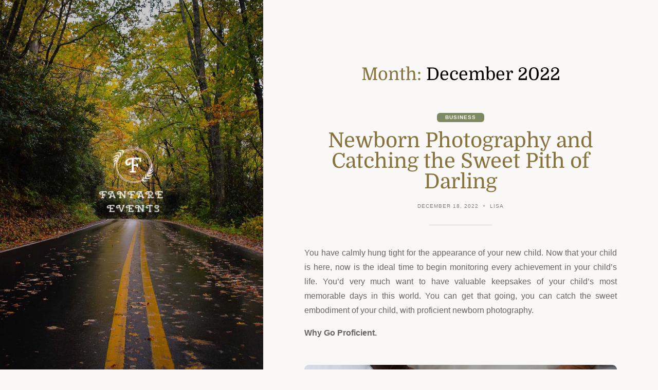

--- FILE ---
content_type: text/html; charset=UTF-8
request_url: http://fanfare-events.com/2022/12/
body_size: 57166
content:
<!doctype html>
<html lang="en-US">

<head>
	<meta charset="UTF-8" />
	<meta name="viewport" content="width=device-width, initial-scale=1" />
	<title>December 2022 &#8211; Fanfare Events</title>
<meta name='robots' content='max-image-preview:large' />
<link rel="alternate" type="application/rss+xml" title="Fanfare Events &raquo; Feed" href="http://fanfare-events.com/feed/" />
<link rel="alternate" type="application/rss+xml" title="Fanfare Events &raquo; Comments Feed" href="http://fanfare-events.com/comments/feed/" />
<style id='wp-img-auto-sizes-contain-inline-css' type='text/css'>
img:is([sizes=auto i],[sizes^="auto," i]){contain-intrinsic-size:3000px 1500px}
/*# sourceURL=wp-img-auto-sizes-contain-inline-css */
</style>
<style id='wp-emoji-styles-inline-css' type='text/css'>

	img.wp-smiley, img.emoji {
		display: inline !important;
		border: none !important;
		box-shadow: none !important;
		height: 1em !important;
		width: 1em !important;
		margin: 0 0.07em !important;
		vertical-align: -0.1em !important;
		background: none !important;
		padding: 0 !important;
	}
/*# sourceURL=wp-emoji-styles-inline-css */
</style>
<style id='wp-block-library-inline-css' type='text/css'>
:root{--wp-block-synced-color:#7a00df;--wp-block-synced-color--rgb:122,0,223;--wp-bound-block-color:var(--wp-block-synced-color);--wp-editor-canvas-background:#ddd;--wp-admin-theme-color:#007cba;--wp-admin-theme-color--rgb:0,124,186;--wp-admin-theme-color-darker-10:#006ba1;--wp-admin-theme-color-darker-10--rgb:0,107,160.5;--wp-admin-theme-color-darker-20:#005a87;--wp-admin-theme-color-darker-20--rgb:0,90,135;--wp-admin-border-width-focus:2px}@media (min-resolution:192dpi){:root{--wp-admin-border-width-focus:1.5px}}.wp-element-button{cursor:pointer}:root .has-very-light-gray-background-color{background-color:#eee}:root .has-very-dark-gray-background-color{background-color:#313131}:root .has-very-light-gray-color{color:#eee}:root .has-very-dark-gray-color{color:#313131}:root .has-vivid-green-cyan-to-vivid-cyan-blue-gradient-background{background:linear-gradient(135deg,#00d084,#0693e3)}:root .has-purple-crush-gradient-background{background:linear-gradient(135deg,#34e2e4,#4721fb 50%,#ab1dfe)}:root .has-hazy-dawn-gradient-background{background:linear-gradient(135deg,#faaca8,#dad0ec)}:root .has-subdued-olive-gradient-background{background:linear-gradient(135deg,#fafae1,#67a671)}:root .has-atomic-cream-gradient-background{background:linear-gradient(135deg,#fdd79a,#004a59)}:root .has-nightshade-gradient-background{background:linear-gradient(135deg,#330968,#31cdcf)}:root .has-midnight-gradient-background{background:linear-gradient(135deg,#020381,#2874fc)}:root{--wp--preset--font-size--normal:16px;--wp--preset--font-size--huge:42px}.has-regular-font-size{font-size:1em}.has-larger-font-size{font-size:2.625em}.has-normal-font-size{font-size:var(--wp--preset--font-size--normal)}.has-huge-font-size{font-size:var(--wp--preset--font-size--huge)}.has-text-align-center{text-align:center}.has-text-align-left{text-align:left}.has-text-align-right{text-align:right}.has-fit-text{white-space:nowrap!important}#end-resizable-editor-section{display:none}.aligncenter{clear:both}.items-justified-left{justify-content:flex-start}.items-justified-center{justify-content:center}.items-justified-right{justify-content:flex-end}.items-justified-space-between{justify-content:space-between}.screen-reader-text{border:0;clip-path:inset(50%);height:1px;margin:-1px;overflow:hidden;padding:0;position:absolute;width:1px;word-wrap:normal!important}.screen-reader-text:focus{background-color:#ddd;clip-path:none;color:#444;display:block;font-size:1em;height:auto;left:5px;line-height:normal;padding:15px 23px 14px;text-decoration:none;top:5px;width:auto;z-index:100000}html :where(.has-border-color){border-style:solid}html :where([style*=border-top-color]){border-top-style:solid}html :where([style*=border-right-color]){border-right-style:solid}html :where([style*=border-bottom-color]){border-bottom-style:solid}html :where([style*=border-left-color]){border-left-style:solid}html :where([style*=border-width]){border-style:solid}html :where([style*=border-top-width]){border-top-style:solid}html :where([style*=border-right-width]){border-right-style:solid}html :where([style*=border-bottom-width]){border-bottom-style:solid}html :where([style*=border-left-width]){border-left-style:solid}html :where(img[class*=wp-image-]){height:auto;max-width:100%}:where(figure){margin:0 0 1em}html :where(.is-position-sticky){--wp-admin--admin-bar--position-offset:var(--wp-admin--admin-bar--height,0px)}@media screen and (max-width:600px){html :where(.is-position-sticky){--wp-admin--admin-bar--position-offset:0px}}

/*# sourceURL=wp-block-library-inline-css */
</style><style id='global-styles-inline-css' type='text/css'>
:root{--wp--preset--aspect-ratio--square: 1;--wp--preset--aspect-ratio--4-3: 4/3;--wp--preset--aspect-ratio--3-4: 3/4;--wp--preset--aspect-ratio--3-2: 3/2;--wp--preset--aspect-ratio--2-3: 2/3;--wp--preset--aspect-ratio--16-9: 16/9;--wp--preset--aspect-ratio--9-16: 9/16;--wp--preset--color--black: #000000;--wp--preset--color--cyan-bluish-gray: #abb8c3;--wp--preset--color--white: #ffffff;--wp--preset--color--pale-pink: #f78da7;--wp--preset--color--vivid-red: #cf2e2e;--wp--preset--color--luminous-vivid-orange: #ff6900;--wp--preset--color--luminous-vivid-amber: #fcb900;--wp--preset--color--light-green-cyan: #7bdcb5;--wp--preset--color--vivid-green-cyan: #00d084;--wp--preset--color--pale-cyan-blue: #8ed1fc;--wp--preset--color--vivid-cyan-blue: #0693e3;--wp--preset--color--vivid-purple: #9b51e0;--wp--preset--color--grey: #848484;--wp--preset--color--primary: #d0b875;--wp--preset--color--secondary: #7c8963;--wp--preset--color--tertiary: #85723d;--wp--preset--gradient--vivid-cyan-blue-to-vivid-purple: linear-gradient(135deg,rgb(6,147,227) 0%,rgb(155,81,224) 100%);--wp--preset--gradient--light-green-cyan-to-vivid-green-cyan: linear-gradient(135deg,rgb(122,220,180) 0%,rgb(0,208,130) 100%);--wp--preset--gradient--luminous-vivid-amber-to-luminous-vivid-orange: linear-gradient(135deg,rgb(252,185,0) 0%,rgb(255,105,0) 100%);--wp--preset--gradient--luminous-vivid-orange-to-vivid-red: linear-gradient(135deg,rgb(255,105,0) 0%,rgb(207,46,46) 100%);--wp--preset--gradient--very-light-gray-to-cyan-bluish-gray: linear-gradient(135deg,rgb(238,238,238) 0%,rgb(169,184,195) 100%);--wp--preset--gradient--cool-to-warm-spectrum: linear-gradient(135deg,rgb(74,234,220) 0%,rgb(151,120,209) 20%,rgb(207,42,186) 40%,rgb(238,44,130) 60%,rgb(251,105,98) 80%,rgb(254,248,76) 100%);--wp--preset--gradient--blush-light-purple: linear-gradient(135deg,rgb(255,206,236) 0%,rgb(152,150,240) 100%);--wp--preset--gradient--blush-bordeaux: linear-gradient(135deg,rgb(254,205,165) 0%,rgb(254,45,45) 50%,rgb(107,0,62) 100%);--wp--preset--gradient--luminous-dusk: linear-gradient(135deg,rgb(255,203,112) 0%,rgb(199,81,192) 50%,rgb(65,88,208) 100%);--wp--preset--gradient--pale-ocean: linear-gradient(135deg,rgb(255,245,203) 0%,rgb(182,227,212) 50%,rgb(51,167,181) 100%);--wp--preset--gradient--electric-grass: linear-gradient(135deg,rgb(202,248,128) 0%,rgb(113,206,126) 100%);--wp--preset--gradient--midnight: linear-gradient(135deg,rgb(2,3,129) 0%,rgb(40,116,252) 100%);--wp--preset--font-size--small: 16px;--wp--preset--font-size--medium: 18px;--wp--preset--font-size--large: 24px;--wp--preset--font-size--x-large: 42px;--wp--preset--font-size--extra-small: 14px;--wp--preset--font-size--extra-large: 34px;--wp--preset--font-size--huge: 48px;--wp--preset--font-size--gigantic: 60px;--wp--preset--spacing--20: 0.44rem;--wp--preset--spacing--30: 0.67rem;--wp--preset--spacing--40: 1rem;--wp--preset--spacing--50: 1.5rem;--wp--preset--spacing--60: 2.25rem;--wp--preset--spacing--70: 3.38rem;--wp--preset--spacing--80: 5.06rem;--wp--preset--shadow--natural: 6px 6px 9px rgba(0, 0, 0, 0.2);--wp--preset--shadow--deep: 12px 12px 50px rgba(0, 0, 0, 0.4);--wp--preset--shadow--sharp: 6px 6px 0px rgba(0, 0, 0, 0.2);--wp--preset--shadow--outlined: 6px 6px 0px -3px rgb(255, 255, 255), 6px 6px rgb(0, 0, 0);--wp--preset--shadow--crisp: 6px 6px 0px rgb(0, 0, 0);}:where(.is-layout-flex){gap: 0.5em;}:where(.is-layout-grid){gap: 0.5em;}body .is-layout-flex{display: flex;}.is-layout-flex{flex-wrap: wrap;align-items: center;}.is-layout-flex > :is(*, div){margin: 0;}body .is-layout-grid{display: grid;}.is-layout-grid > :is(*, div){margin: 0;}:where(.wp-block-columns.is-layout-flex){gap: 2em;}:where(.wp-block-columns.is-layout-grid){gap: 2em;}:where(.wp-block-post-template.is-layout-flex){gap: 1.25em;}:where(.wp-block-post-template.is-layout-grid){gap: 1.25em;}.has-black-color{color: var(--wp--preset--color--black) !important;}.has-cyan-bluish-gray-color{color: var(--wp--preset--color--cyan-bluish-gray) !important;}.has-white-color{color: var(--wp--preset--color--white) !important;}.has-pale-pink-color{color: var(--wp--preset--color--pale-pink) !important;}.has-vivid-red-color{color: var(--wp--preset--color--vivid-red) !important;}.has-luminous-vivid-orange-color{color: var(--wp--preset--color--luminous-vivid-orange) !important;}.has-luminous-vivid-amber-color{color: var(--wp--preset--color--luminous-vivid-amber) !important;}.has-light-green-cyan-color{color: var(--wp--preset--color--light-green-cyan) !important;}.has-vivid-green-cyan-color{color: var(--wp--preset--color--vivid-green-cyan) !important;}.has-pale-cyan-blue-color{color: var(--wp--preset--color--pale-cyan-blue) !important;}.has-vivid-cyan-blue-color{color: var(--wp--preset--color--vivid-cyan-blue) !important;}.has-vivid-purple-color{color: var(--wp--preset--color--vivid-purple) !important;}.has-black-background-color{background-color: var(--wp--preset--color--black) !important;}.has-cyan-bluish-gray-background-color{background-color: var(--wp--preset--color--cyan-bluish-gray) !important;}.has-white-background-color{background-color: var(--wp--preset--color--white) !important;}.has-pale-pink-background-color{background-color: var(--wp--preset--color--pale-pink) !important;}.has-vivid-red-background-color{background-color: var(--wp--preset--color--vivid-red) !important;}.has-luminous-vivid-orange-background-color{background-color: var(--wp--preset--color--luminous-vivid-orange) !important;}.has-luminous-vivid-amber-background-color{background-color: var(--wp--preset--color--luminous-vivid-amber) !important;}.has-light-green-cyan-background-color{background-color: var(--wp--preset--color--light-green-cyan) !important;}.has-vivid-green-cyan-background-color{background-color: var(--wp--preset--color--vivid-green-cyan) !important;}.has-pale-cyan-blue-background-color{background-color: var(--wp--preset--color--pale-cyan-blue) !important;}.has-vivid-cyan-blue-background-color{background-color: var(--wp--preset--color--vivid-cyan-blue) !important;}.has-vivid-purple-background-color{background-color: var(--wp--preset--color--vivid-purple) !important;}.has-black-border-color{border-color: var(--wp--preset--color--black) !important;}.has-cyan-bluish-gray-border-color{border-color: var(--wp--preset--color--cyan-bluish-gray) !important;}.has-white-border-color{border-color: var(--wp--preset--color--white) !important;}.has-pale-pink-border-color{border-color: var(--wp--preset--color--pale-pink) !important;}.has-vivid-red-border-color{border-color: var(--wp--preset--color--vivid-red) !important;}.has-luminous-vivid-orange-border-color{border-color: var(--wp--preset--color--luminous-vivid-orange) !important;}.has-luminous-vivid-amber-border-color{border-color: var(--wp--preset--color--luminous-vivid-amber) !important;}.has-light-green-cyan-border-color{border-color: var(--wp--preset--color--light-green-cyan) !important;}.has-vivid-green-cyan-border-color{border-color: var(--wp--preset--color--vivid-green-cyan) !important;}.has-pale-cyan-blue-border-color{border-color: var(--wp--preset--color--pale-cyan-blue) !important;}.has-vivid-cyan-blue-border-color{border-color: var(--wp--preset--color--vivid-cyan-blue) !important;}.has-vivid-purple-border-color{border-color: var(--wp--preset--color--vivid-purple) !important;}.has-vivid-cyan-blue-to-vivid-purple-gradient-background{background: var(--wp--preset--gradient--vivid-cyan-blue-to-vivid-purple) !important;}.has-light-green-cyan-to-vivid-green-cyan-gradient-background{background: var(--wp--preset--gradient--light-green-cyan-to-vivid-green-cyan) !important;}.has-luminous-vivid-amber-to-luminous-vivid-orange-gradient-background{background: var(--wp--preset--gradient--luminous-vivid-amber-to-luminous-vivid-orange) !important;}.has-luminous-vivid-orange-to-vivid-red-gradient-background{background: var(--wp--preset--gradient--luminous-vivid-orange-to-vivid-red) !important;}.has-very-light-gray-to-cyan-bluish-gray-gradient-background{background: var(--wp--preset--gradient--very-light-gray-to-cyan-bluish-gray) !important;}.has-cool-to-warm-spectrum-gradient-background{background: var(--wp--preset--gradient--cool-to-warm-spectrum) !important;}.has-blush-light-purple-gradient-background{background: var(--wp--preset--gradient--blush-light-purple) !important;}.has-blush-bordeaux-gradient-background{background: var(--wp--preset--gradient--blush-bordeaux) !important;}.has-luminous-dusk-gradient-background{background: var(--wp--preset--gradient--luminous-dusk) !important;}.has-pale-ocean-gradient-background{background: var(--wp--preset--gradient--pale-ocean) !important;}.has-electric-grass-gradient-background{background: var(--wp--preset--gradient--electric-grass) !important;}.has-midnight-gradient-background{background: var(--wp--preset--gradient--midnight) !important;}.has-small-font-size{font-size: var(--wp--preset--font-size--small) !important;}.has-medium-font-size{font-size: var(--wp--preset--font-size--medium) !important;}.has-large-font-size{font-size: var(--wp--preset--font-size--large) !important;}.has-x-large-font-size{font-size: var(--wp--preset--font-size--x-large) !important;}
/*# sourceURL=global-styles-inline-css */
</style>

<style id='classic-theme-styles-inline-css' type='text/css'>
/*! This file is auto-generated */
.wp-block-button__link{color:#fff;background-color:#32373c;border-radius:9999px;box-shadow:none;text-decoration:none;padding:calc(.667em + 2px) calc(1.333em + 2px);font-size:1.125em}.wp-block-file__button{background:#32373c;color:#fff;text-decoration:none}
/*# sourceURL=/wp-includes/css/classic-themes.min.css */
</style>
<link rel='stylesheet' id='block-styles-css-css' href='http://fanfare-events.com/wp-content/themes/fifty50/assets/css/block-styles.css' type='text/css' media='all' />
<link rel='stylesheet' id='bootstrap-icons-css' href='http://fanfare-events.com/wp-content/themes/fifty50/assets/css/bootstrap-icons.css' type='text/css' media='all' />
<link rel='stylesheet' id='bootstrap-reboot-css' href='http://fanfare-events.com/wp-content/themes/fifty50/assets/css/bootstrap-reboot.css' type='text/css' media='all' />
<link rel='stylesheet' id='bootstrap-grid-css' href='http://fanfare-events.com/wp-content/themes/fifty50/assets/css/bootstrap-grid.css' type='text/css' media='all' />
<link rel='stylesheet' id='chld_thm_cfg_parent-css' href='http://fanfare-events.com/wp-content/themes/fifty50/style.css?ver=6.9' type='text/css' media='all' />
<link rel='stylesheet' id='fifty50-style-css' href='http://fanfare-events.com/wp-content/themes/fifty50-child/style.css?ver=1.0.1.1666857443' type='text/css' media='all' />
<style id='fifty50-style-inline-css' type='text/css'>

        @media (min-width: 992px) { 
          .sidecolumn {
            width: 40%;
          }
          .site-content,
		.site-footer {
            margin-left: 40%;
          }

          .sticky-nav .top-nav {
            left: 40%;
          }
          .rtl .site-content,
			.rtl .site-footer {
            margin-right: 40%;
            margin-left: 0;
          }

          .rtl.sticky-nav .top-nav {
            right: 40%;
            left: 0;
          }
        }
/*# sourceURL=fifty50-style-inline-css */
</style>
<script type="text/javascript" src="http://fanfare-events.com/wp-includes/js/jquery/jquery.min.js?ver=3.7.1" id="jquery-core-js"></script>
<script type="text/javascript" src="http://fanfare-events.com/wp-includes/js/jquery/jquery-migrate.min.js?ver=3.4.1" id="jquery-migrate-js"></script>
<link rel="https://api.w.org/" href="http://fanfare-events.com/wp-json/" /><link rel="EditURI" type="application/rsd+xml" title="RSD" href="http://fanfare-events.com/xmlrpc.php?rsd" />
<meta name="generator" content="WordPress 6.9" />
<style type="text/css" id="custom-background-css">
          .sidecolumn {
            background-image: url( http://fanfare-events.com/wp-content/themes/fifty50/assets/images/background.jpg );
          }
          .sidecolumn:before {
            display: block;
          }
          .sidecolumn {
            background-position: center center;
            background-size: cover;
            background-repeat: no-repeat;
            background-attachment: scroll;
          }
          .sidecolumn:before {
            opacity: 0.2;
          }</style><link rel="icon" href="http://fanfare-events.com/wp-content/uploads/2025/03/cropped-image-Photoroom-15-32x32.png" sizes="32x32" />
<link rel="icon" href="http://fanfare-events.com/wp-content/uploads/2025/03/cropped-image-Photoroom-15-192x192.png" sizes="192x192" />
<link rel="apple-touch-icon" href="http://fanfare-events.com/wp-content/uploads/2025/03/cropped-image-Photoroom-15-180x180.png" />
<meta name="msapplication-TileImage" content="http://fanfare-events.com/wp-content/uploads/2025/03/cropped-image-Photoroom-15-270x270.png" />
		<style type="text/css" id="wp-custom-css">
			*:focus {
    outline: none !important;
}		</style>
		</head>

<body class="archive date custom-background wp-custom-logo wp-embed-responsive wp-theme-fifty50 wp-child-theme-fifty50-child hfeed no-post-thumbnail">

	
	<div id="page" class="site">

		<a class="skip-link screen-reader-text" href="#content">Skip to content</a>

		<div id="sidecolumn" class="sidecolumn"><div class="sidecolumn-inner"><header id="masthead" class="site-header" role="banner"><div class="site-identity"><div id="site-branding"><a href="http://fanfare-events.com/" class="custom-logo-link" rel="home"><img width="157" height="155" src="http://fanfare-events.com/wp-content/uploads/2025/03/image-Photoroom-15.png" class="custom-logo" alt="Fanfare Events" decoding="async" /></a></div></header></div></div>
		<div id="content" class="site-content">

			<div id="nav-wrapper"></div>
			
<main id="main" class="site-main" role="main">

	<header class="page-header content-outer">
		<div class="content-inner">
			<div id="archive-heading"><h1 class="page-title"><span class="archive-prefix colour">Month:</span> <span>December 2022</span></h1></div>		</div>
	</header>

	
<article id="post-1524" class="content-outer post-1524 post type-post status-publish format-standard hentry category-business">
  <div class="content-inner">
    <header class="entry-header">

      <span class="category-badge"><a href="http://fanfare-events.com/category/business/">Business</a></span><h2 class="entry-title"><a href="http://fanfare-events.com/business/newborn-photography-and-catching-the-sweet-pith-of-darling/" rel="bookmark">Newborn Photography and Catching the Sweet Pith of Darling</a></h2><ul class="entry-meta"><li class="publish-date"><a href="http://fanfare-events.com/business/newborn-photography-and-catching-the-sweet-pith-of-darling/" rel="bookmark"><time class="entry-date published" datetime="2022-12-18T13:47:06+00:00">December 18, 2022</time><time class="updated" datetime="2022-12-21T14:25:05+00:00">December 21, 2022</time></a></li><li class="byline"><span class="author vcard"><a class="url fn n" href="http://fanfare-events.com/author/admin/">Lisa</a></span></li></ul>
    </header>

    
    <div class="entry-content">
      <p style="text-align: justify;">You have calmly hung tight for the appearance of your new child. Now that your child is here, now is the ideal time to begin monitoring every achievement in your child&#8217;s life. You&#8217;d very much want to have valuable keepsakes of your child&#8217;s most memorable days in this world. You can get that going, you can catch the sweet embodiment of your child, with proficient newborn photography.</p>
<p style="text-align: justify;"><strong>Why Go Proficient.</strong></p>
<p style="text-align: justify;"><img fetchpriority="high" decoding="async" class="aligncenter size-large wp-image-1527" src="http://fanfare-events.com/wp-content/uploads/2022/12/DIYNewbornPhotographyCT-3-1024x682.jpg" alt="Newborn Photography " width="678" height="452" srcset="http://fanfare-events.com/wp-content/uploads/2022/12/DIYNewbornPhotographyCT-3-1024x682.jpg 1024w, http://fanfare-events.com/wp-content/uploads/2022/12/DIYNewbornPhotographyCT-3-300x200.jpg 300w, http://fanfare-events.com/wp-content/uploads/2022/12/DIYNewbornPhotographyCT-3-768x512.jpg 768w, http://fanfare-events.com/wp-content/uploads/2022/12/DIYNewbornPhotographyCT-3-1536x1023.jpg 1536w, http://fanfare-events.com/wp-content/uploads/2022/12/DIYNewbornPhotographyCT-3-2048x1364.jpg 2048w" sizes="(max-width: 678px) 100vw, 678px" />Indeed,  it is not difficult to take photographs of your child all alone. On the off chance that you  cannot oversee it yet, there are likely relatives, family members, or companions who will whip out their computerized camera, or even their advanced mobile phones or tabs, and make as numerous efforts of your child, as you permit. Nothing bad can really be said about doing that. All things considered, commending a newborn&#8217;s presence has been quite possibly of mankind&#8217;s longest loved custom. Taking photos is essential for the custom in these advanced <strong><a href="https://www.freejupiter.com/newborn-photography-ideas/">photography ideas</a></strong>. Be that as it may, can we just be real, not every person has a sharp feeling of the stuff to have a wonderful photo emerged. So many things can influence the result of a photograph, from the lighting conditions to unexpected developments. Normal missteps frequently bring about red eyes, an absence of headroom making your child look crushed or unbalanced, or even a dull, and absolutely unattractive shot. That is the significant explanation that you really want proficient newborn photography for your child. An expert photographic artist has the information, experience, and abilities to cause your newborn to show up as adorable in photos, just like the case, in actuality.</p>
<p style="text-align: justify;"><strong>Studio Meeting versus Home Shoot.</strong></p>
<p style="text-align: justify;">In some cases, it tends to be hard settling on where to hold the photograph. Would it be advisable for it to be held in the picture taker&#8217;s studio or is it desirable over do in the solace of your home? A few variables will become an integral factor as you settle on your choice. One component that you really want to consider is the awareness of your child to change. A few infants could do without delayed developments, for example, what occurs during the excursion from your home to the photograph studio, regardless of how agreeable you attempt to make them. Children, even newborns, can detect when they are removed from their usual range of familiarity. Should this be the situation, holding the photograph meeting at home is ideal.</p>
<p style="text-align: justify;">Then again, an expert photographic artist will actually want to do a full set up extensively in the studio, since every one of the lights, foundations, hardware, and different materials are now reachable. To be extremely certain about which choice might work out great for yourself  and your child during the newborn photography meeting, examine this matter well with your photographic artist. Other friends and family who might wish to be available during the photograph meeting might have their own thoughts and ideas. When in doubt, it is the guardians and additionally the essential parental figure whose aims ought to be regarded. Do your best not to be overpowered by the good natured ideas of others.</p>
    </div><!-- .entry-content -->

  </div>
</article><!-- #post-## -->
<article id="post-1530" class="content-outer post-1530 post type-post status-publish format-standard hentry category-health">
  <div class="content-inner">
    <header class="entry-header">

      <span class="category-badge"><a href="http://fanfare-events.com/category/health/">Health</a></span><h2 class="entry-title"><a href="http://fanfare-events.com/health/a-complete-survey-of-workout-rower-machines/" rel="bookmark">A Complete Survey of Workout Rower Machines</a></h2><ul class="entry-meta"><li class="publish-date"><a href="http://fanfare-events.com/health/a-complete-survey-of-workout-rower-machines/" rel="bookmark"><time class="entry-date published" datetime="2022-12-18T12:25:17+00:00">December 18, 2022</time><time class="updated" datetime="2022-12-27T12:43:48+00:00">December 27, 2022</time></a></li><li class="byline"><span class="author vcard"><a class="url fn n" href="http://fanfare-events.com/author/admin/">Lisa</a></span></li></ul>
    </header>

    
    <div class="entry-content">
      <p style="text-align: justify;">Have you at any point experienced how troublesome it very well may be to make your brain to continue to go when your body requests you to stop? Working out could request a similar sort of mental discipline from you and there could not be anything better than a rower machine to assist you with broad indoor activity. Without questions, the best worth expansion to your home gym would be the rower machine. Regardless of whether you are a fledgling or a competitor, it gives you a total cardio workout. A rower machine is only a wellness machine that assists you with recreating the activity of watercraft rowing with an &#8216;thus meter&#8217; to quantify how much work performed. All in all, you feel like you are pushing paddles through the water as you utilize the machine. It comprises of a flywheel associated with a chain and handle. Giving you a total arrangement of cardiovascular actual exercises, it helps you in working out body&#8217;s significant muscle gatherings.</p>
<p><img decoding="async" class="aligncenter" src="https://www.garagegymreviews.com/wp-content/uploads/amanda-using-whipr-rower-side-view.jpg" alt="Water Rower vs Magnetic Rower | Garage Gym Reviews" width="810" height="528" /></p>
<p style="text-align: justify;"><strong>For what reason would it be a good idea for me to go in for a rower machine?</strong></p>
<p style="text-align: justify;">There is a great deal of advantages in going for this machine. As a matter of fact this one machine can beat all others with regards to genuine gym exercises. Essentially it furnishes you with an extraordinary wellness system &#8211; both on the all-around of the body. As a matter of fact, the rower machine is an extraordinary gift for those attempting to get thinner since it permits you with serious calorie consuming exercises. Again since it is anything but a high effect machine, it causes no harm to your knees or connective tissues of the lower body. All things considered, it apparently improves your endurance and restores muscles, tendons and joints after a physical issue.</p>
<p style="text-align: justify;">Likewise, anybody could utilize a rowing machine since it permits you to go at your own speed. Now that is a help for the people who are new to the whole gym-at-home idea. As a matter of fact, rower machine has turned into a laid out indoor game on its own. There are various types of rowing machine accessible in the market today. There is the air obstruction model, attractive opposition model, and the water opposition model. The fundamental <a href="https://fittbum.com/water-vs-magnetic-rower-review/"><strong>water vs magnetic rower review</strong></a> sort of cylinder obstruction assortment accompanies least changes. On the off chance that you are searching for a total rowing experience, even the base model would be perfect. Notwithstanding, in the event that you are searching for those additional extra advantages, you should pay extra for the extravagance too.</p>
    </div><!-- .entry-content -->

  </div>
</article><!-- #post-## -->
<article id="post-1518" class="content-outer post-1518 post type-post status-publish format-standard hentry category-travel">
  <div class="content-inner">
    <header class="entry-header">

      <span class="category-badge"><a href="http://fanfare-events.com/category/travel/">Travel</a></span><h2 class="entry-title"><a href="http://fanfare-events.com/travel/the-famous-nightlife-and-hotels-in-london/" rel="bookmark">The Famous Nightlife and Hotels in London</a></h2><ul class="entry-meta"><li class="publish-date"><a href="http://fanfare-events.com/travel/the-famous-nightlife-and-hotels-in-london/" rel="bookmark"><time class="entry-date published" datetime="2022-12-16T12:29:10+00:00">December 16, 2022</time><time class="updated" datetime="2022-12-21T13:31:48+00:00">December 21, 2022</time></a></li><li class="byline"><span class="author vcard"><a class="url fn n" href="http://fanfare-events.com/author/admin/">Lisa</a></span></li></ul>
    </header>

    
    <div class="entry-content">
      <p style="text-align: justify;"><img decoding="async" class="aligncenter size-full wp-image-1521" src="http://fanfare-events.com/wp-content/uploads/2022/12/Bakeries-Borough-Market-London-576x1024-1.jpg" alt="good views in london
" width="576" height="1024" srcset="http://fanfare-events.com/wp-content/uploads/2022/12/Bakeries-Borough-Market-London-576x1024-1.jpg 576w, http://fanfare-events.com/wp-content/uploads/2022/12/Bakeries-Borough-Market-London-576x1024-1-169x300.jpg 169w" sizes="(max-width: 576px) 100vw, 576px" />For a long time, the city of London has drawn in millions of vacationers from everywhere the world. London is among the world&#8217;s most visited traveler objections. Like other well-known vacationer locations, hotels in London are giving great guidelines at the most cutthroat costs. The major problem areas around hotels in London are the restaurants, night clubs and the different sightseeing spots. There are a lot of night clubs and places to go out in London. There are decisions for calm spots with low and calm ambient sound or violent and crazy nightclubs for moving. London is by and large a bustling spot at night. The main downside is cash; most night places are moderately costly. The nights are vivacious on ends of the week and Wednesdays with a lot of exercises going on. Guests to London can undoubtedly be ruined in their decision of night clubs since there are thousands to browse. The clubs fluctuate in the sort of the music being played. The most well-known London night clubs incorporate;</p>
<ul style="text-align: justify;">
<li>Service of Sound London: draws in up to 5000 individuals on ends of the week. It highlights well known performers like Paul oakenfold and Pete Tong. Its sound frameworks are said to run exclusively at 45% of capacity.</li>
<li>Club Aquariums: Has a Jacuzzi, five rooms and a pool. It likewise has two ballrooms and a celebrity relax.</li>
<li>Club Texture: Has 3 bars and 5 sound-frameworks. The club covers a complete 30,000 square feet. There is likewise an arrangement for gender neutral latrines.</li>
<li>EGG; has three stories with a sitting capacity of 800 individuals. The club professes to be the main club in London with a yard garden. The nursery has counterfeit grass, a bar and a pool. It is extremely famous with smokers.</li>
</ul>
<p style="text-align: justify;">While choosing modest hotels in London city focus, area ought to be the main determination rules. A lot of the most famous hotels in London are helpfully arranged near the city place. Different hotels in London line calm areas but are exceptionally near the London city focus. They are likewise near open vehicle frameworks for example, the underground train stations or transport stations. Guests are ensured a customized and cordial gathering at significant London hotels. This <strong><a href="https://www.londonkensingtonguide.com/london-nightlife-areas-places-to-go-out/">best nightlife in london</a></strong> hotels brag of having cordial front work area staff who can offer headings to the train station and guidance on the best places around. Facilities and room administrations are finished, all around picked and exceptionally shrewd. Visitors can live it up at the extensive unwinding focus total with golf putting, pool tables, darts and solarium. All rooms have private restrooms with showers, phone, and television and web network. Most hotels in London will offer assortment as far as room types; twin rooms, pairs, singles or family. Likewise there are different gathering offices all with web and video conferencing choices. Meeting occasions can be coordinated as a round table lunch, supper or espresso.</p>
    </div><!-- .entry-content -->

  </div>
</article><!-- #post-## -->
<article id="post-1512" class="content-outer post-1512 post type-post status-publish format-standard hentry category-general">
  <div class="content-inner">
    <header class="entry-header">

      <span class="category-badge"><a href="http://fanfare-events.com/category/general/">General</a></span><h2 class="entry-title"><a href="http://fanfare-events.com/general/advantages-of-finding-nearby-villa-architects-for-your-structure-plans/" rel="bookmark">Advantages of Finding nearby Villa Architects for Your Structure Plans</a></h2><ul class="entry-meta"><li class="publish-date"><a href="http://fanfare-events.com/general/advantages-of-finding-nearby-villa-architects-for-your-structure-plans/" rel="bookmark"><time class="entry-date published" datetime="2022-12-10T05:10:56+00:00">December 10, 2022</time><time class="updated" datetime="2022-12-15T06:19:08+00:00">December 15, 2022</time></a></li><li class="byline"><span class="author vcard"><a class="url fn n" href="http://fanfare-events.com/author/admin/">Lisa</a></span></li></ul>
    </header>

    
    <div class="entry-content">
      <p style="text-align: justify;">Imagine moving toward a non-English talking explorer for orientation and you will rapidly acquire capability with the meaning of being a touch more specific concerning getting a little help. It is not progressed science anyway if you consider the issue you will see that it is every time to your most prominent benefit to ensure that if you are attracting organizations of a specific sort; by then the singular you associate with should be taught in those organizations. Honestly the more capable the better the organization.</p>
<p><img loading="lazy" decoding="async" class="aligncenter  wp-image-1514" src="http://fanfare-events.com/wp-content/uploads/2022/12/1.VILLA-interior-design-tobiarchitects-architect-.1526034850.2093-1024x660.jpg" alt="Villa Architect" width="596" height="384" srcset="http://fanfare-events.com/wp-content/uploads/2022/12/1.VILLA-interior-design-tobiarchitects-architect-.1526034850.2093-1024x660.jpg 1024w, http://fanfare-events.com/wp-content/uploads/2022/12/1.VILLA-interior-design-tobiarchitects-architect-.1526034850.2093-300x194.jpg 300w, http://fanfare-events.com/wp-content/uploads/2022/12/1.VILLA-interior-design-tobiarchitects-architect-.1526034850.2093-768x495.jpg 768w, http://fanfare-events.com/wp-content/uploads/2022/12/1.VILLA-interior-design-tobiarchitects-architect-.1526034850.2093.jpg 1400w" sizes="auto, (max-width: 596px) 100vw, 596px" /></p>
<p style="text-align: justify;">We really want Building Plans</p>
<p style="text-align: justify;">Consider what commonly happens when you inspect your contemplations with your modeler and you will see the way critical it is that the organizer is truly careful and extraordinary in regards to what the close by orchestrating office is likely going to agree to. Imagine charging plans and consuming thousands on getting everything on the cash to see them shot to bits by the close by orchestrating division. If you figure it does not happen, by then reevaluate. What you need to review is that the preparation of the drawings is only significant for the work. The designer ought to have the choice to prepare particular drawings that will keep the local structure control office happy and moreover drawings that will be asserted by the close by orchestrating division.</p>
<p style="text-align: justify;">Using Nearby Architects</p>
<p style="text-align: justify;">The meaning of using neighborhood architects to set up your design plan is basic to a smooth and productive structure. Leading neighborhood architects will be familiar with adjacent orchestrating objections and drafting draws near. In all likelihood, neighborhood architects will similarly be familiar with adjacent organizing authorities, bring standard contact and will have the choice to the table for surprising feelings on what will or would not be allowed under adjacent orchestrating regulations. Close by architects may similarly be in a circumstance to recommend neighborhood assessors, designs, engineer&#8217;s merchants and building associations that may be suitable for your sort of adventure.</p>
<p style="text-align: justify;">Neighborhood Architects Ought to Work out less expensive</p>
<p style="text-align: justify;">Concerning cost it will regularly be more affordable to use a neighborhood designer as site visits and social events will be easier and clearly you can in like manner drop into their office to see how the construction plans are coming and pop over to these guys <a href="https://nhadepshouse.com/"><strong>https://nhadepshouse.com/</strong></a>. Truth is informed it several months earlier that we was learning about what a brilliant idea it was to continue to visit your modeler at first on the pretense of looking at the work. By and large a visit to the architect&#8217;s premises will outfit you with an immensely superior picture of what their plan is and clearly you do not have to attract their organization at that social occasion.</p>
    </div><!-- .entry-content -->

  </div>
</article><!-- #post-## -->
<article id="post-1509" class="content-outer post-1509 post type-post status-publish format-standard hentry category-shopping">
  <div class="content-inner">
    <header class="entry-header">

      <span class="category-badge"><a href="http://fanfare-events.com/category/shopping/">Shopping</a></span><h2 class="entry-title"><a href="http://fanfare-events.com/shopping/the-different-things-to-note-while-buying-red-wine/" rel="bookmark">The Different Things to Note While Buying Red Wine</a></h2><ul class="entry-meta"><li class="publish-date"><a href="http://fanfare-events.com/shopping/the-different-things-to-note-while-buying-red-wine/" rel="bookmark"><time class="entry-date published" datetime="2022-12-09T10:09:54+00:00">December 9, 2022</time><time class="updated" datetime="2022-12-13T10:34:55+00:00">December 13, 2022</time></a></li><li class="byline"><span class="author vcard"><a class="url fn n" href="http://fanfare-events.com/author/admin/">Lisa</a></span></li></ul>
    </header>

    
    <div class="entry-content">
      <p style="text-align: justify;">Nothing can be preferable over getting a bottle of wine as your Christmas present. Indeed, you are by all accounts not the only wine sweetheart who suspects as much. There are hundreds and thousands of individuals like you, who will very much want to get wine as their Christmas present. Wines can be a brilliant gift for any event. To welcome grin all over, you can clearly gift them a bottle of wine. Nonetheless, that implies no wine will fill your need. To make other blissful, you want to buy a decent quality wine. Wine sweethearts are supposed to know about the various sorts of wines and their forte. Thusly, in the event that you are a wine sweetheart, you are likewise expected to have an experience with the various kinds of wines of some sort. However there are various sorts of wines accessible on the lookout, red wine partakes in its very own prevalence. A bottle of red wine stuffed in a splendid manner can fulfill everybody. Nonetheless, to buy these wines online, you want to deal with not many elements.</p>
<p style="text-align: justify;">One of the main elements is clearly the nature of wine. Continuously recollect, all stores do not sell wine of same quality. Consequently, if you need to buy the best quality wine, you want to look at the stores, which sell the best quality wine. However the greater part of the stores publicizes of selling best quality wines, they really do not do as such. They sell wine of less expensive quality and do not give you the best worth of your cash. Thus, when you are putting in a request, you ought to guarantee the nature of wine and furthermore look at the substitution strategy of the store. Checking the substitution strategy of the store is vital when you are thinking about to buy <a href="https://winegroup.vn/"><strong>Cua Hang Ruou Vang</strong></a>. At the point when you are intrigued to get profit from cash you have contributed for buying wine, you ought to give significance to the delivery arrangements of the store. Attempt and find a store, which offers free delivery.</p>
<p style="text-align: justify;">Each store has various strategies of substitution. Hence, in the event that you do not look at their agreements prior to submitting the request, you might need to encounter superfluous problems later. Red wines arrive at development past three years in the wake of packaging aside from the ones with fruiter tastes which are intended to be drunk right away. You can scout for outstanding vintages by at times testing more youthful bottles of your spirits. It is very clear that you will not prefer to make superfluous defer in getting the various wine request delivered close to home. Hence, you ought to select online wine stores, which can convey the request inside the most brief timeframe. To get the orders delivered at the earliest, you can look at the online wine stores, which are situated in your district. Settle on your decision with the goal that you can get the best worth of your arrangements.</p>
    </div><!-- .entry-content -->

  </div>
</article><!-- #post-## -->
<article id="post-1494" class="content-outer post-1494 post type-post status-publish format-standard hentry category-beauty">
  <div class="content-inner">
    <header class="entry-header">

      <span class="category-badge"><a href="http://fanfare-events.com/category/beauty/">Beauty</a></span><h2 class="entry-title"><a href="http://fanfare-events.com/beauty/wrap-up-the-creative-brief-shape-to-get-your-beauty-salons-logos-plan/" rel="bookmark">Wrap up the Creative Brief Shape to Get Your Beauty Salons Logos Plan</a></h2><ul class="entry-meta"><li class="publish-date"><a href="http://fanfare-events.com/beauty/wrap-up-the-creative-brief-shape-to-get-your-beauty-salons-logos-plan/" rel="bookmark"><time class="entry-date published" datetime="2022-12-02T11:33:53+00:00">December 2, 2022</time><time class="updated" datetime="2022-12-02T11:52:01+00:00">December 2, 2022</time></a></li><li class="byline"><span class="author vcard"><a class="url fn n" href="http://fanfare-events.com/author/admin/">Lisa</a></span></li></ul>
    </header>

    
    <div class="entry-content">
      <p style="text-align: justify;">Expecting that is what&#8217;s going on, you have appeared at the ideal spot for this article will allow you to see how to devise a compensating business. Whether you are dispatching a nail, beauty or a total beauty parlor you will require a certifiable straightforwardness since now we can track down a salon at each edge of the road. Thusly, how you will look champion from the other parlors in the event that you do not have something uncommon in your hold. Undoubtedly, we are inspecting beauty salons logos plan. This is the business generally entrancing to the ladies since it pivots tidiness, visual offers and outward grandness. Regardless of how, there are different salons that are serving men too yet what could we have the choice to do about the triviality picture of salon? In any case corporate characters ought to also reflect feministic move nearer from each spot of it. The going with illuminating substance will convey two or three contemplations for individuals who need to wind up on an impeccably organized brand certification contraption for their salon.</p>
<p><img loading="lazy" decoding="async" class="aligncenter size-large wp-image-1496" src="http://fanfare-events.com/wp-content/uploads/2022/12/101eaf63-937c-4ac5-9740-087f729afe68-1024x576.webp" alt="Beauty Salon" width="678" height="381" srcset="http://fanfare-events.com/wp-content/uploads/2022/12/101eaf63-937c-4ac5-9740-087f729afe68-1024x576.webp 1024w, http://fanfare-events.com/wp-content/uploads/2022/12/101eaf63-937c-4ac5-9740-087f729afe68-300x169.webp 300w, http://fanfare-events.com/wp-content/uploads/2022/12/101eaf63-937c-4ac5-9740-087f729afe68-768x432.webp 768w, http://fanfare-events.com/wp-content/uploads/2022/12/101eaf63-937c-4ac5-9740-087f729afe68.webp 1280w" sizes="auto, (max-width: 678px) 100vw, 678px" /></p>
<p style="text-align: justify;">Adjusting the imaginative brief development:</p>
<p style="text-align: justify;">In the event that you will head towards an expert visual correspondence association, they will request that you balance a plan which will pay them however much data of your standard logo arrangement as could reasonably be expected. For example to relate it to a particular satisfaction treatment like facial, fragrant recovering, pedicure, or you truly maintain that it should show overall of a salon. You should similarly think what sort of target market you are thinking about for instance; expecting you are running a salon in an exquisite society, you could incline toward something refined, decision and clear. You can look for test innovative briefs that a visual correspondence affiliation could oblige their clients so you can find out about what they could ask you.</p>
<p style="text-align: justify;">Common pictures will move along:</p>
<p style="text-align: justify;">Social orders waver from spots to <a href="https://xn--op2brj31bz0ococ.kr/"><strong>서면룸싸롱</strong></a> Beauty Salon places which might be shown from your image character in any case that will be something normal. Instead of this, you can go for significance pictures acquired from various social orders to give your corporate individual a reestablishing look. For instance; Greek or Chinese or Indian significance pictures will assist you with empowering another look at any rate it is likewise basic not to go with something absolutely out of the world which does not connect with your neighborhood beauty parlor in any capacity whatsoever.</p>
    </div><!-- .entry-content -->

  </div>
</article><!-- #post-## -->
<article id="post-1504" class="content-outer post-1504 post type-post status-publish format-standard hentry category-technology">
  <div class="content-inner">
    <header class="entry-header">

      <span class="category-badge"><a href="http://fanfare-events.com/category/technology/">Technology</a></span><h2 class="entry-title"><a href="http://fanfare-events.com/technology/why-does-using-powerpoint-presentation-templates-help-for-everybody/" rel="bookmark">Why Does Using PowerPoint Presentation Templates Help For Everybody</a></h2><ul class="entry-meta"><li class="publish-date"><a href="http://fanfare-events.com/technology/why-does-using-powerpoint-presentation-templates-help-for-everybody/" rel="bookmark"><time class="entry-date published" datetime="2022-12-02T04:50:44+00:00">December 2, 2022</time><time class="updated" datetime="2022-12-08T05:37:06+00:00">December 8, 2022</time></a></li><li class="byline"><span class="author vcard"><a class="url fn n" href="http://fanfare-events.com/author/admin/">Lisa</a></span></li></ul>
    </header>

    
    <div class="entry-content">
      <p style="text-align: justify;">For businesspeople and scholastics, PowerPoint presentation help with canning is an extremely valuable resource. A presentation using PowerPoint presentation slides can give data and contemplations beneficially. For sure, even those, unsure how to create PowerPoint presentations can benefit from PowerPoint programming. It is important to guarantee this perplexing and easy to-use presentation instrument since you can learn or enlist a PowerPoint creation organization. Considering that PowerPoint features shift from easy to front line, making presentations that show capacity is right now possible, especially with capable Microsoft PowerPoint presentation assist People with having undeniable ways to deal with doing a presentation. With Microsoft PowerPoint presentation help, you will see that PPT has countless conclusions and components and can take unique consideration of stand-out presentation approaches and needs. Microsoft PowerPoint can be a staggeringly strong application.</p>
<p><img loading="lazy" decoding="async" class="aligncenter  wp-image-1506" src="http://fanfare-events.com/wp-content/uploads/2022/12/5f0385b94dca686a25358776.webp" alt="PowerPoint Presentation" width="629" height="354" srcset="http://fanfare-events.com/wp-content/uploads/2022/12/5f0385b94dca686a25358776.webp 1000w, http://fanfare-events.com/wp-content/uploads/2022/12/5f0385b94dca686a25358776-300x169.webp 300w, http://fanfare-events.com/wp-content/uploads/2022/12/5f0385b94dca686a25358776-768x432.webp 768w" sizes="auto, (max-width: 629px) 100vw, 629px" /></p>
<p style="text-align: justify;">Students&#8217; value in educational establishments, where teachers use Microsoft Power Point presentations, has been fundamentally gotten to the next level. A large portion of the two students and business people fathom outlines better while using a particularly made Power Point presentation. Slides use more resources and can be connecting genuinely captivating and fundamental, growing support. The arrangement of a tremendous degree of PowerPoint presentations is regularly to guarantee an idea, organization, or made stock. In this way, one really should attempt to propel the quickly accessible instruments introduced by the program. It is major to pick photos exactingly on account of the truth they impact the presentation&#8217;s impact towards the group. Thusly, you can avoid dismissing people&#8217;s genuine honors which routinely happens the second their photographs are used in various applications. You can<strong> <a href="https://hislide.io/free-powerpoint-templates/">download template ppt gratis by HiSlide</a></strong> help and organizations can in like manner assist considering the way that the master canning make a custom presentation to your specific essentials.</p>
<p style="text-align: justify;">Poor PowerPoint slides will achieve a frustrated group. With PPT presentation help, the information may not be quite easy to scrutinize, facilitated, or capable. List things make information more self-evident. Corporate specialists consider Microsoft PowerPoint presentation help a fundamental part that adds to their affiliation&#8217;s achievement. Productive presentations can serve different focuses for example, direction targets, utilizing, advancing and displaying and assessing overall execution. It is an essential issue for any corporate master if the individual is minute of presentation capacities. At the point when you sort out some way to control unquestionable features of PPT presentations effectively, the ideal vested party will without a doubt imagine that they are interesting. PPT presentation help with canning offer nuances on how you can cultivate presentation slides. A PowerPoint presentation is definitely an opportunity for an individual or association to isolate their selves from others. It is vital for the mediator to use unsurprising color plans notwithstanding a template style that develops certainty and credibility.</p>
    </div><!-- .entry-content -->

  </div>
</article><!-- #post-## -->
</main><!-- .site-main -->





</div><!-- .site-content -->


<footer id="colophon" class="site-footer content-outer">
	<section class="content-inner">

		
		
		<span id="copyright">
			Copyright &copy;			2026			<span id="copyright-name"></span>.
			All rights reserved.		</span>

					<div id="back-to-top-wrapper">
				<a title="Back To Top" id="back-to-top">&lsqb; <span>Back To Top</span> &rsqb;</a>
			</div>
		
	</section>
</footer>

</div><!-- #page-->

<script type="speculationrules">
{"prefetch":[{"source":"document","where":{"and":[{"href_matches":"/*"},{"not":{"href_matches":["/wp-*.php","/wp-admin/*","/wp-content/uploads/*","/wp-content/*","/wp-content/plugins/*","/wp-content/themes/fifty50-child/*","/wp-content/themes/fifty50/*","/*\\?(.+)"]}},{"not":{"selector_matches":"a[rel~=\"nofollow\"]"}},{"not":{"selector_matches":".no-prefetch, .no-prefetch a"}}]},"eagerness":"conservative"}]}
</script>
<script type="text/javascript" src="http://fanfare-events.com/wp-content/themes/fifty50/assets/js/skip-link-focus-fix.js" id="fifty50-skip-link-focus-fix-js"></script>
<script type="text/javascript" src="http://fanfare-events.com/wp-content/themes/fifty50/assets/js/theme-scripts.js?ver=1.0.1.1666857443" id="fifty50-scripts-js"></script>
<script type="text/javascript" src="http://fanfare-events.com/wp-content/themes/fifty50/assets/js/bootstrap.js?ver=1.0.1.1666857443" id="bootstrap-js-js"></script>
<script id="wp-emoji-settings" type="application/json">
{"baseUrl":"https://s.w.org/images/core/emoji/17.0.2/72x72/","ext":".png","svgUrl":"https://s.w.org/images/core/emoji/17.0.2/svg/","svgExt":".svg","source":{"concatemoji":"http://fanfare-events.com/wp-includes/js/wp-emoji-release.min.js?ver=6.9"}}
</script>
<script type="module">
/* <![CDATA[ */
/*! This file is auto-generated */
const a=JSON.parse(document.getElementById("wp-emoji-settings").textContent),o=(window._wpemojiSettings=a,"wpEmojiSettingsSupports"),s=["flag","emoji"];function i(e){try{var t={supportTests:e,timestamp:(new Date).valueOf()};sessionStorage.setItem(o,JSON.stringify(t))}catch(e){}}function c(e,t,n){e.clearRect(0,0,e.canvas.width,e.canvas.height),e.fillText(t,0,0);t=new Uint32Array(e.getImageData(0,0,e.canvas.width,e.canvas.height).data);e.clearRect(0,0,e.canvas.width,e.canvas.height),e.fillText(n,0,0);const a=new Uint32Array(e.getImageData(0,0,e.canvas.width,e.canvas.height).data);return t.every((e,t)=>e===a[t])}function p(e,t){e.clearRect(0,0,e.canvas.width,e.canvas.height),e.fillText(t,0,0);var n=e.getImageData(16,16,1,1);for(let e=0;e<n.data.length;e++)if(0!==n.data[e])return!1;return!0}function u(e,t,n,a){switch(t){case"flag":return n(e,"\ud83c\udff3\ufe0f\u200d\u26a7\ufe0f","\ud83c\udff3\ufe0f\u200b\u26a7\ufe0f")?!1:!n(e,"\ud83c\udde8\ud83c\uddf6","\ud83c\udde8\u200b\ud83c\uddf6")&&!n(e,"\ud83c\udff4\udb40\udc67\udb40\udc62\udb40\udc65\udb40\udc6e\udb40\udc67\udb40\udc7f","\ud83c\udff4\u200b\udb40\udc67\u200b\udb40\udc62\u200b\udb40\udc65\u200b\udb40\udc6e\u200b\udb40\udc67\u200b\udb40\udc7f");case"emoji":return!a(e,"\ud83e\u1fac8")}return!1}function f(e,t,n,a){let r;const o=(r="undefined"!=typeof WorkerGlobalScope&&self instanceof WorkerGlobalScope?new OffscreenCanvas(300,150):document.createElement("canvas")).getContext("2d",{willReadFrequently:!0}),s=(o.textBaseline="top",o.font="600 32px Arial",{});return e.forEach(e=>{s[e]=t(o,e,n,a)}),s}function r(e){var t=document.createElement("script");t.src=e,t.defer=!0,document.head.appendChild(t)}a.supports={everything:!0,everythingExceptFlag:!0},new Promise(t=>{let n=function(){try{var e=JSON.parse(sessionStorage.getItem(o));if("object"==typeof e&&"number"==typeof e.timestamp&&(new Date).valueOf()<e.timestamp+604800&&"object"==typeof e.supportTests)return e.supportTests}catch(e){}return null}();if(!n){if("undefined"!=typeof Worker&&"undefined"!=typeof OffscreenCanvas&&"undefined"!=typeof URL&&URL.createObjectURL&&"undefined"!=typeof Blob)try{var e="postMessage("+f.toString()+"("+[JSON.stringify(s),u.toString(),c.toString(),p.toString()].join(",")+"));",a=new Blob([e],{type:"text/javascript"});const r=new Worker(URL.createObjectURL(a),{name:"wpTestEmojiSupports"});return void(r.onmessage=e=>{i(n=e.data),r.terminate(),t(n)})}catch(e){}i(n=f(s,u,c,p))}t(n)}).then(e=>{for(const n in e)a.supports[n]=e[n],a.supports.everything=a.supports.everything&&a.supports[n],"flag"!==n&&(a.supports.everythingExceptFlag=a.supports.everythingExceptFlag&&a.supports[n]);var t;a.supports.everythingExceptFlag=a.supports.everythingExceptFlag&&!a.supports.flag,a.supports.everything||((t=a.source||{}).concatemoji?r(t.concatemoji):t.wpemoji&&t.twemoji&&(r(t.twemoji),r(t.wpemoji)))});
//# sourceURL=http://fanfare-events.com/wp-includes/js/wp-emoji-loader.min.js
/* ]]> */
</script>
</body>

</html>